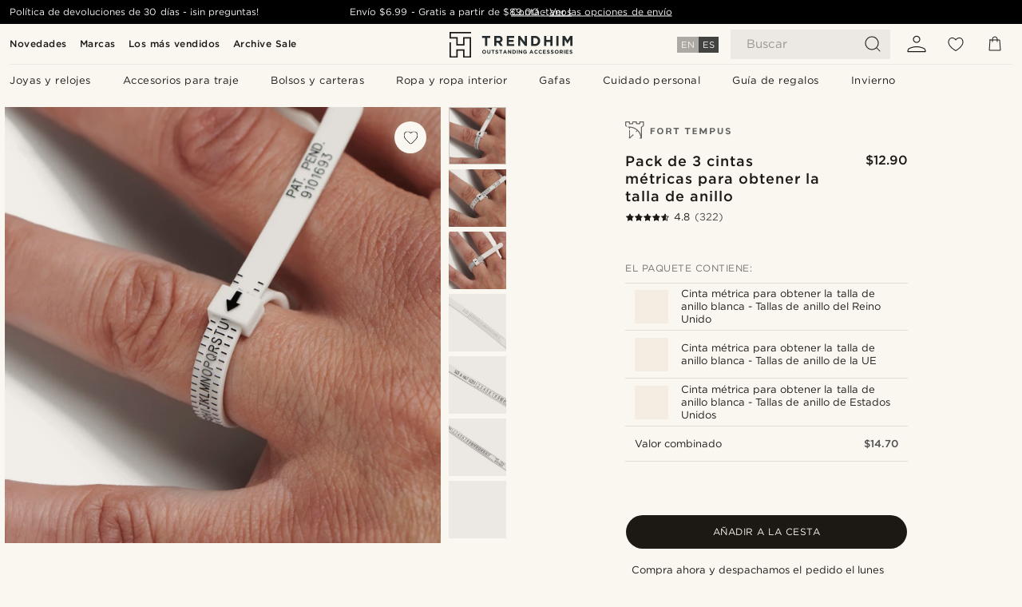

--- FILE ---
content_type: text/html; charset=utf-8
request_url: https://www.google.com/recaptcha/api2/aframe
body_size: 268
content:
<!DOCTYPE HTML><html><head><meta http-equiv="content-type" content="text/html; charset=UTF-8"></head><body><script nonce="0YIhSW04k7tJTpyikpK5RQ">/** Anti-fraud and anti-abuse applications only. See google.com/recaptcha */ try{var clients={'sodar':'https://pagead2.googlesyndication.com/pagead/sodar?'};window.addEventListener("message",function(a){try{if(a.source===window.parent){var b=JSON.parse(a.data);var c=clients[b['id']];if(c){var d=document.createElement('img');d.src=c+b['params']+'&rc='+(localStorage.getItem("rc::a")?sessionStorage.getItem("rc::b"):"");window.document.body.appendChild(d);sessionStorage.setItem("rc::e",parseInt(sessionStorage.getItem("rc::e")||0)+1);localStorage.setItem("rc::h",'1768727657662');}}}catch(b){}});window.parent.postMessage("_grecaptcha_ready", "*");}catch(b){}</script></body></html>

--- FILE ---
content_type: image/svg+xml
request_url: https://eu-images.contentstack.com/v3/assets/blt7dcd2cfbc90d45de/blte16da7412a661bc7/668660fa180fc3856a7a96d3/icon_discover.svg
body_size: 1425
content:
<?xml version="1.0" encoding="utf-8"?>
<!-- Generator: Adobe Illustrator 24.3.0, SVG Export Plug-In . SVG Version: 6.00 Build 0)  -->
<svg version="1.1" id="Layer_1" xmlns="http://www.w3.org/2000/svg" xmlns:xlink="http://www.w3.org/1999/xlink" x="0px" y="0px"
	 viewBox="0 0 512 512" style="enable-background:new 0 0 512 512;" xml:space="preserve">
<style type="text/css">
	.st0{fill:#FFFFFF;}
	.st1{fill:#F48120;}
	.st2{fill:#231F20;}
	.st3{fill:url(#XMLID_3_);}
	.st4{opacity:0.65;fill:url(#XMLID_4_);enable-background:new    ;}
</style>
<g id="XMLID_432_">
</g>
<g>
	<polygon id="XMLID_428_" class="st0" points="1.75,94.2 510.11,94.2 510.11,417.84 1.89,417.84 	"/>
	<path id="XMLID_427_" class="st1" d="M508.36,274.21c0,0-138.91,97.95-393.3,141.88h393.3V274.21z"/>
	<path id="XMLID_2_" class="st2" d="M510.11,92.31H0v327.41h512V92.18h-1.89V92.31z M508.36,95.95c0,3.64,0,316.36,0,320
		c-3.64,0-500.95,0-504.59,0c0-3.64,0-316.36,0-320C7.41,95.95,504.59,95.95,508.36,95.95z"/>
	<path class="st2" d="M44.73,192.42H23.58v74.11h21.15c11.18,0,19.27-2.69,26.41-8.49c8.49-7.01,13.47-17.52,13.47-28.43
		C84.48,207.65,68.18,192.42,44.73,192.42z M61.71,248.2c-4.58,4.04-10.37,5.93-19.81,5.93H38v-49.04h3.91
		c9.3,0,14.96,1.62,19.81,5.93c4.99,4.45,7.95,11.32,7.95,18.46C69.66,236.62,66.69,243.76,61.71,248.2z"/>
	<rect id="XMLID_422_" x="91.22" y="192.42" class="st2" width="14.42" height="74.11"/>
	<path id="XMLID_421_" class="st2" d="M140.93,220.85c-8.62-3.23-11.18-5.39-11.18-9.3c0-4.72,4.58-8.22,10.78-8.22
		c4.31,0,7.95,1.75,11.59,6.06l7.55-9.84c-6.2-5.39-13.61-8.22-21.83-8.22c-13.07,0-23.17,9.16-23.17,21.29
		c0,10.24,4.72,15.49,18.19,20.35c5.66,2.02,8.49,3.37,9.97,4.18c2.83,1.89,4.31,4.58,4.31,7.68c0,6.06-4.72,10.51-11.18,10.51
		c-6.87,0-12.4-3.5-15.76-9.84l-9.3,9.03c6.6,9.84,14.69,14.15,25.6,14.15c14.96,0,25.6-9.97,25.6-24.39
		C162.36,232.3,157.37,226.91,140.93,220.85z"/>
	<path id="XMLID_420_" class="st2" d="M166.8,229.61c0,21.83,17.11,38.67,39.07,38.67c6.2,0,11.59-1.21,18.05-4.31v-16.98
		c-5.79,5.79-10.91,8.08-17.38,8.08c-14.55,0-24.93-10.51-24.93-25.6c0-14.28,10.64-25.47,24.25-25.47c6.87,0,12.13,2.43,18.05,8.35
		v-16.98c-6.33-3.23-11.59-4.58-17.79-4.58C184.45,190.8,166.8,208.05,166.8,229.61z"/>
	<polygon id="XMLID_419_" class="st2" points="338.73,242.27 318.92,192.42 303.16,192.42 334.55,268.41 342.37,268.41 
		374.3,192.42 358.67,192.42 	"/>
	<polygon id="XMLID_418_" class="st2" points="380.9,266.53 421.86,266.53 421.86,254 395.32,254 395.32,234.06 420.92,234.06 
		420.92,221.52 395.32,221.52 395.32,205.09 421.86,205.09 421.86,192.42 380.9,192.42 	"/>
	<path class="st2" d="M479.12,214.38c0-13.88-9.57-21.83-26.27-21.83h-21.42v74.11h14.42v-29.78h1.89l19.94,29.78h17.79
		l-23.31-31.26C473.06,233.11,479.12,225.7,479.12,214.38z M450.02,226.64h-4.18v-22.5h4.45c9.03,0,13.88,3.77,13.88,11.05
		C464.17,222.6,459.32,226.64,450.02,226.64z"/>
	
		<linearGradient id="XMLID_3_" gradientUnits="userSpaceOnUse" x1="288.4383" y1="841.3354" x2="261.1489" y2="798.608" gradientTransform="matrix(1 0 0 1 0 -580)">
		<stop  offset="0" style="stop-color:#F89F20"/>
		<stop  offset="0.2502" style="stop-color:#F79A20"/>
		<stop  offset="0.5331" style="stop-color:#F68D20"/>
		<stop  offset="0.6196" style="stop-color:#F58720"/>
		<stop  offset="0.7232" style="stop-color:#F48120"/>
		<stop  offset="1" style="stop-color:#F37521"/>
	</linearGradient>
	<circle id="XMLID_415_" class="st3" cx="268.26" cy="229.74" r="39.48"/>
	
		<linearGradient id="XMLID_4_" gradientUnits="userSpaceOnUse" x1="284.1299" y1="840.7604" x2="244.2456" y2="762.804" gradientTransform="matrix(1 0 0 1 0 -580)">
		<stop  offset="0" style="stop-color:#F58720"/>
		<stop  offset="0.3587" style="stop-color:#E16F27"/>
		<stop  offset="0.703" style="stop-color:#D4602C"/>
		<stop  offset="0.9816" style="stop-color:#D05B2E"/>
	</linearGradient>
	<circle id="XMLID_414_" class="st4" cx="268.26" cy="229.74" r="39.48"/>
	<g id="XMLID_436_">
		<path class="st2" d="M488.29,195.25c0-1.35-0.94-2.02-2.43-2.02h-2.16v6.47h1.62v-2.56l1.89,2.56h1.89l-2.16-2.69
			C487.75,196.87,488.29,196.19,488.29,195.25z M485.59,196.19h-0.27v-1.75h0.27c0.81,0,1.21,0.27,1.21,0.81
			C486.8,195.92,486.4,196.19,485.59,196.19z"/>
		<path class="st2" d="M486.13,190.8c-3.1,0-5.66,2.56-5.66,5.66s2.56,5.66,5.66,5.66c3.1,0,5.66-2.56,5.66-5.66
			S489.23,190.8,486.13,190.8z M486.13,201.18c-2.43,0-4.58-2.02-4.58-4.72c0-2.56,2.02-4.72,4.58-4.72c2.43,0,4.45,2.16,4.45,4.72
			C490.58,199.02,488.56,201.18,486.13,201.18z"/>
	</g>
</g>
</svg>
